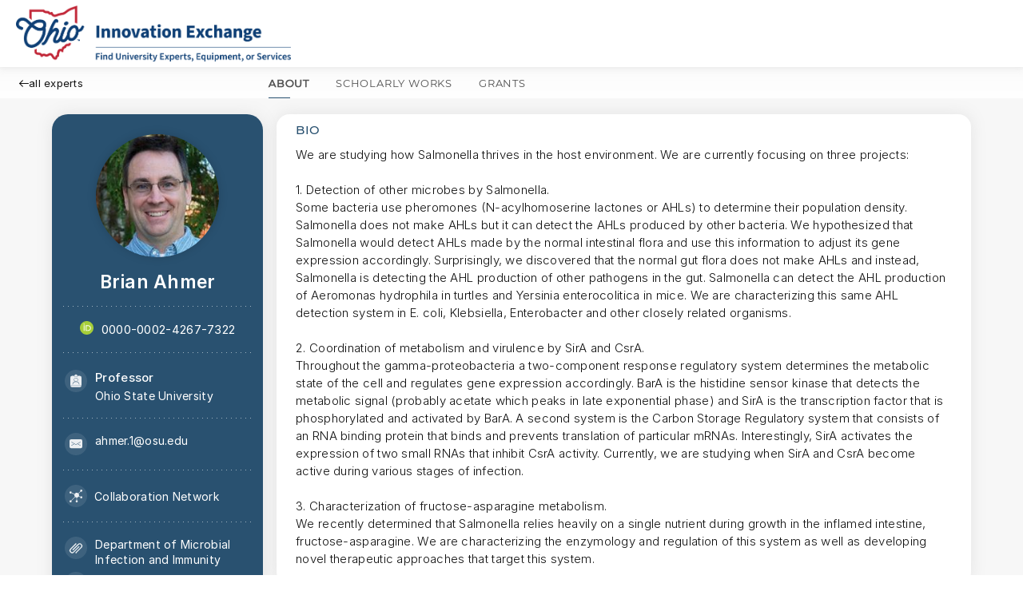

--- FILE ---
content_type: text/html; charset=utf-8
request_url: https://people.ohioinnovationexchange.org/11734-brian-ahmer
body_size: 3005
content:
<!DOCTYPE html>
	<!-- image: web-v6.19.0.3 -->
	<!-- version: 6.19.0 -->
	<!-- hash: e936ad10443188ff3dede9598841a51537a10feb -->
    <!-- Inter font is copyright (c) 2016 The Inter Project Authors (https://github.com/rsms/inter), included under the SIL license: https://openfontlicense.org/documents/OFL.txt. -->
    <!-- Barlow Condensed font is copyright 2017 The Barlow Project Authors (https://github.com/jpt/barlow), included under the SIL license: https://openfontlicense.org/documents/OFL.txt. -->
    <!-- Poppins font is copyright 2014-2019 Indian Type Foundry (info@indiantypefoundry.com), included under the SIL license: https://openfontlicense.org/documents/OFL.txt. -->
    <!-- Montserrat font is copyright 2011 The Montserrat Project Authors (https://github.com/JulietaUla/Montserrat), included under the SIL license: https://openfontlicense.org/documents/OFL.txt. -->
	
	<!-- blue -->
	<html lang="en">
	<head>
		<meta http-equiv="X-UA-Compatible" content="IE=edge" />
		<meta charSet="UTF-8" />
		<meta name="viewport" content="width=device-width, initial-scale=1.0, maximum-scale=5.0" />
		<meta name="theme-color" content="#ffffff" />
        <title>Ohio Innovation Exchange</title>
		<link href='/css/app.css' rel='stylesheet' type='text/css' />
		<link rel="icon" href="/branding/favicon.ico">
		<script>
            (function(w,d,s,l,i){w[l]=w[l]||[];w[l].push({'gtm.start':
            new Date().getTime(),event:'gtm.js'});var f=d.getElementsByTagName(s)[0],
            j=d.createElement(s),dl=l!='dataLayer'?'&l='+l:'';j.async=true;j.src=
            'https://www.googletagmanager.com/gtm.js?id='+i+dl;f.parentNode.insertBefore(j,f);
            })(window,document,'script','dataLayer','GTM-TMPQZKL');
        </script>
		<!-- Global site tag (gtag.js) - Google Analytics -->
        <script async src="https://www.googletagmanager.com/gtag/js?id=G-H73QV7LTBB"></script>
        <script>
            window.dataLayer = window.dataLayer || [];
            function gtag(){dataLayer.push(arguments);}
            gtag('js', new Date());
            gtag('config', 'G-H73QV7LTBB', { send_page_view: false });
        </script>
	</head>
	<body style="--colourBrandingMain:#295170;--colourBrandingMain-r:41;--colourBrandingMain-g:81;--colourBrandingMain-b:112;--colourBrandingMain-h:206;--colourBrandingMain-s:46.4%;--colourBrandingMain-l:30%;--colourBrandingSecondary:#00f4d6;--colourBrandingSecondary-r:0;--colourBrandingSecondary-g:244;--colourBrandingSecondary-b:214;--colourBrandingSecondary-h:173;--colourBrandingSecondary-s:100%;--colourBrandingSecondary-l:47.8%;--logoHeight:70px;--desktopBackgroundImageDarkenPercentage:0.4;--homeBackgroundMobileUrl:url(/branding/home-background-mobile);--homeBackgroundUrl:url(/branding/home-background);--searchBackgroundUrl:url(/branding/search-background)" class=darkMode id="portalTarget">
		<div id="app"></div>
		<script src="/javascript/configuration.js"></script>
		<script src="/javascript/client.js"></script>
		
	</body>
</html>

--- FILE ---
content_type: image/svg+xml
request_url: https://people.ohioinnovationexchange.org/branding/large-logo.svg
body_size: 128494
content:
<?xml version="1.0" encoding="UTF-8"?>
<svg id="Layer_1" data-name="Layer 1" xmlns="http://www.w3.org/2000/svg" xmlns:xlink="http://www.w3.org/1999/xlink" viewBox="0 0 733.68 149.28">
  <image width="3057" height="622" transform="scale(.24)" xlink:href="[data-uri]"/>
</svg>